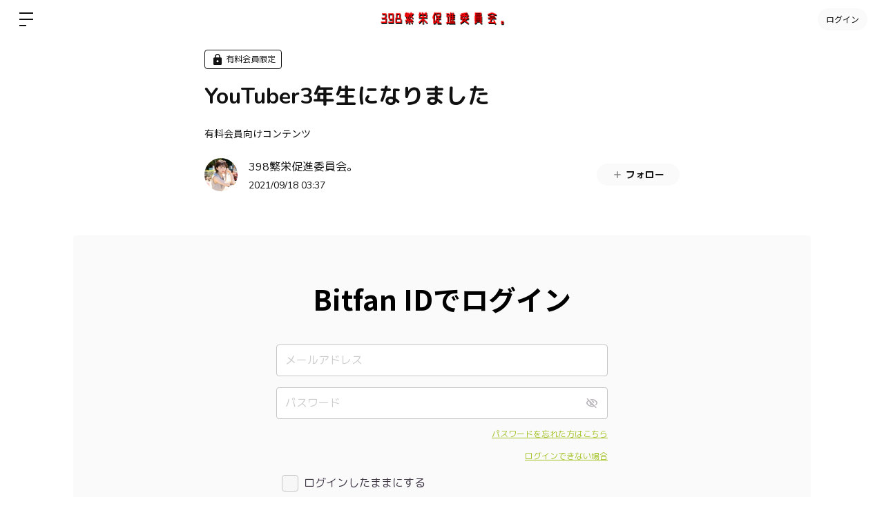

--- FILE ---
content_type: image/svg+xml
request_url: https://398.bitfan.id/assets/icon_visibility_off-84464781cb8b5e0550381f0ccb28835cd1ec61460afa57478014df115eb52094.svg
body_size: 1770
content:
<svg width="24" height="24" viewBox="0 0 24 24" fill="none" xmlns="http://www.w3.org/2000/svg">
<path d="M19.74 21.6L16.32 18.18C14.515 18.8906 12.5627 19.1453 10.6359 18.9215C8.70902 18.6977 6.86704 18.0023 5.273 16.897C3.34538 15.5611 1.85813 13.6826 1 11.5C1.76608 9.55014 3.04018 7.84097 4.69 6.54995L2.01 3.86995L3.42 2.44995L21.15 20.19L19.74 21.6ZM6.109 7.97095C4.86894 8.9008 3.86548 10.1098 3.18 11.5C3.98209 13.155 5.23575 14.5495 6.79634 15.5227C8.35694 16.4958 10.1609 17.008 12 17C12.9295 16.9958 13.8542 16.868 14.75 16.62L13.771 15.64C13.0862 15.9315 12.3399 16.0488 11.5987 15.9816C10.8575 15.9143 10.1445 15.6645 9.52343 15.2544C8.90233 14.8444 8.39246 14.2869 8.03938 13.6318C7.68629 12.9766 7.50098 12.2442 7.5 11.5C7.50009 10.8885 7.62249 10.2833 7.86 9.71995L6.109 7.97095ZM9.509 11.371C9.51032 11.3919 9.51032 11.413 9.509 11.434C9.50459 11.4557 9.50159 11.4778 9.5 11.5C9.5 12.163 9.76339 12.7989 10.2322 13.2677C10.7011 13.7366 11.337 14 12 14C12.0386 13.9983 12.0769 13.9919 12.114 13.981H12.12L9.509 11.371ZM19.819 16.031L18.409 14.622C19.4191 13.7595 20.2396 12.6972 20.819 11.502C20.0172 9.84681 18.7638 8.4521 17.2034 7.47875C15.6429 6.50541 13.8391 5.9931 12 6.00095C11.331 6.00771 10.6643 6.08141 10.01 6.22095L8.359 4.56995C9.53566 4.19194 10.7641 3.99996 12 4.00095C14.3745 4.00237 16.6936 4.7185 18.6555 6.05616C20.6174 7.39382 22.1313 9.29105 23 11.501C22.3118 13.2399 21.2225 14.7917 19.821 16.03L19.819 16.031ZM16.349 12.562L14.279 10.491C14.0289 9.91833 13.5722 9.46096 13 9.20995L10.93 7.13995C11.2793 7.04795 11.6388 7.0009 12 6.99995C12.5899 6.99916 13.1741 7.11476 13.7192 7.34012C14.2643 7.56549 14.7596 7.89619 15.1767 8.31328C15.5938 8.73037 15.9245 9.22566 16.1498 9.77077C16.3752 10.3159 16.4908 10.9001 16.49 11.49C16.4852 11.8502 16.4382 12.2086 16.35 12.558L16.349 12.562Z" fill="#B5B2B8"/>
</svg>
